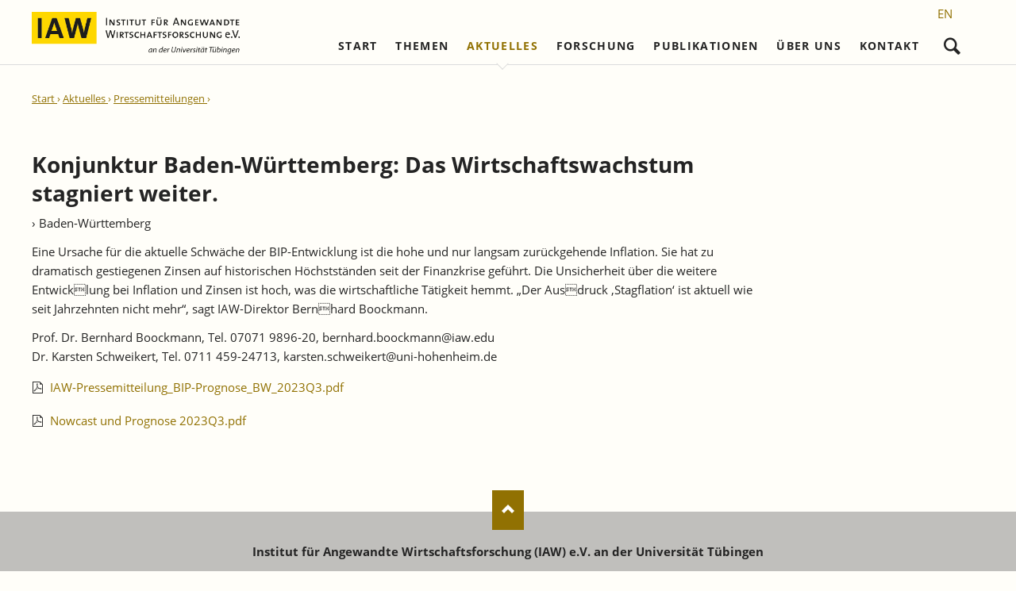

--- FILE ---
content_type: text/html; charset=UTF-8
request_url: https://www.iaw.edu/pressemitteilungen-detail/konjunktur-baden-wuerttemberg-das-wirtschaftswachstum-stagniert-weiter-2.html
body_size: 6237
content:
<!DOCTYPE html>
<html lang="de">
<head>
<meta charset="UTF-8">
<title>Konjunktur Baden-Württemberg: Das Wirtschaftswachstum stagniert weiter. - Institut für Angewandte Wirtschaftsforschung &#40;IAW&#41;</title>
<base href="https://www.iaw.edu/">
<meta name="robots" content="index,follow">
<meta name="description" content="Im dritten Quartal 2023 wird das Wachstum des baden-württembergischen Bruttoinlandsprodukts (BIP) leicht ins Minus rutschen. In den beiden Folgequartalen könnte es wieder ein schwach positives Wirtschaftswachstum geben. Soweit sich derzeit absehen lässt, wird das Jahr 2023 gleichwohl als Jahr mit sehr schwachem …">
<meta name="generator" content="Contao Open Source CMS">
<meta name="viewport" content="width=device-width,initial-scale=1.0,shrink-to-fit=no,viewport-fit=cover">
<link rel="stylesheet" href="/assets/css/icons.min.css,colorbox.min.css,tablesorter.min.css,normalize.css...-372ed725.css"><script src="/assets/js/jquery.min.js-c31f118d.js"></script><link rel="alternate" hreflang="de" href="https://www.iaw.edu/pressemitteilungen-detail/konjunktur-baden-wuerttemberg-das-wirtschaftswachstum-stagniert-weiter-2.html">
<link rel="alternate" hreflang="x-default" href="https://www.iaw.edu/pressemitteilungen-detail/konjunktur-baden-wuerttemberg-das-wirtschaftswachstum-stagniert-weiter-2.html">
</head>
<body id="top" class="oneo-no-sidebar oneo-fullwidth">
<!--[if lt IE 8]>
<p>You are using an outdated browser. <a href="http://whatbrowser.org/">Upgrade your browser today</a>.</p>
<![endif]-->
<div class="page">
<header class="page-header">
<div class="header-navigation">
<div class="main-navigation-wrapper">
<div class="centered-wrapper ce_rsce_oneo_centered_wrapper_start  -vertical-centered" style=" ">
<div class="centered-wrapper-inner ">
<!-- indexer::stop -->
<nav class="mod_changelanguage block" itemscope="" itemtype="http://schema.org/SiteNavigationElement">
<ul class="level_1">
<li class="lang-en nofallback">
<a href="/press-release-detail.html"
title="Press release detail"
class="lang-en nofallback"                                             hreflang="en" aria-label="Gehe zur aktuellen Seite in Englisch"                      itemprop="url">
<span itemprop="name">EN</span>
</a>
</li>
</ul>
</nav>
<!-- indexer::continue -->
<!-- indexer::stop -->
<span class="ce_rsce_oneo_logo logo">
<a href="">
<img src="/files/oneo/img/iaw/Logo_IAW.png" width="948" height="215" alt="Institut für Angewandte Wirtschaftsforschung &#40;IAW&#41;">
</a>
</span>
<!-- indexer::continue -->
<!-- indexer::stop -->
<div class="ce_rsce_oneo_nav_search main-navigation-search">
<a href="/suchergebnis.html">Suchen</a>
<form action="/suchergebnis.html" method="get">
<label>Wonach suchen Sie denn?</label>
<input type="search" name="keywords">
<button type="submit">Suchen</button>
</form>
</div>
<!-- indexer::continue -->
<!-- indexer::stop -->
<nav class="mod_rocksolid_mega_menu main-navigation block">
<a href="/pressemitteilungen-detail/konjunktur-baden-wuerttemberg-das-wirtschaftswachstum-stagniert-weiter-2.html#skipNavigation78" class="invisible">Navigation überspringen</a>
<ul class="level_1">
<li class="home tagline-no-border weit">
<a href="/" title="Willkommen am Institut für Angewandte Wirtschaftsforschung (IAW)" class="home tagline-no-border weit" itemprop="url">Start
</a>
</li>
<li class="submenu weit">
<a href="/themen.html" title="Themenüberblick des IAWs" class="submenu weit" aria-haspopup="true" itemprop="url">Themen
</a>
<ul class="level_2">
<li class="weit">
<a href="/arbeitsmarktpolitik.html" title="Arbeitsmarktpolitik" class="weit" itemprop="url">Arbeitsmarktpolitik
</a>
</li>
<li class="weit">
<a href="/sozialpolitik.html" title="Pflege und Sozialpolitik" class="weit" itemprop="url">Sozialpolitik und Pflege
</a>
</li>
<li class="weit">
<a href="/bildungsforschung.html" title="Bildungsforschung" class="weit" itemprop="url">Bildungsforschung
</a>
</li>
<li class="weit">
<a href="/baden-wuerttemberg.html" title="Baden-Württemberg" class="weit" itemprop="url">Baden-Württemberg
</a>
</li>
<li class="weit">
<a href="/aussenwirtschaft.html" title="Außenwirtschaft" class="weit" itemprop="url">Außenwirtschaft
</a>
</li>
<li class="weit">
<a href="/integration.html" title="Migration und Integration" class="weit" itemprop="url">Migration und Integration
</a>
</li>
</ul>
</li>
<li class="submenu trail weit">
<a href="/aktuelles.html" title="Aktuelles" class="submenu trail weit" aria-haspopup="true" itemprop="url">Aktuelles
</a>
<ul class="level_2">
<li class="weit">
<a href="/aktuelles.html" title="Aktuelles" class="weit" itemprop="url">Aktuelle Meldungen
</a>
</li>
<li class="trail weit">
<a href="/pressemitteilungen.html" title="Pressemitteilung" class="trail weit" itemprop="url">Pressemitteilungen
</a>
</li>
<li class="weit">
<a href="/iaw-veranstaltungen-und-seminare.html" title="IAW-Veranstaltungen und -Seminare" class="weit" itemprop="url">IAW-Veranstaltungen und -Seminare
</a>
</li>
<li class="weit">
<a href="/vortraege-ausserhalb-des-iaw.html" title="Vorträge" class="weit" itemprop="url">Vorträge
</a>
</li>
</ul>
</li>
<li class="submenu -mega">
<a href="/forschung.html" title="Forschung" class="submenu -mega" aria-haspopup="true" itemprop="url">Forschung
</a>
<div class="mega-dropdown level_3 forsch" style="background-size: auto;background-position: right bottom;background-repeat: no-repeat;">
<div class="mega-dropdown-inner">
<section class="mega-dropdown-column  rs-column -large-col-4-1 -large-first -large-first-row -medium-col-2-1 -medium-first -medium-first-row -small-col-2-1 -small-first -small-first-row">
<h3>
<a href="/internationale-integration-und-regionale-entwicklung.html">
Internationale Integration und Regionale Entwicklung											</a>
</h3>
<ul>
<li class="">
<a href="/laufende-projekte.html" class="">
Laufende Projekte							</a>
</li>
<li class="">
<a href="/abgeschlossene-projekte.html" class="">
Abgeschlossene Projekte							</a>
</li>
</ul>
</section>
<section class="mega-dropdown-column  rs-column -large-col-4-1 -large-first-row -medium-col-2-1 -medium-last -medium-first-row -small-col-2-1 -small-last -small-first-row">
<h3>
<a href="/arbeitsmaerkte-und-soziale-sicherung.html">
Arbeitsmärkte und Soziale Sicherung											</a>
</h3>
<ul>
<li class="">
<a href="/arbeitsmarkt-laufende-projekte.html" class="">
Laufende Projekte							</a>
</li>
<li class="">
<a href="/arbeitsmarkt-abgeschlossene-projekte.html" class="">
Abgeschlossene Projekte							</a>
</li>
</ul>
</section>
<section class="mega-dropdown-column  rs-column -large-col-4-1 -large-first-row -medium-col-2-1 -medium-first -small-col-2-1 -small-first">
<h3>
<a href="/unternehmensdynamik-und-strukturwandel.html">
Unternehmensdynamik und Strukturwandel											</a>
</h3>
<ul>
<li class="">
<a href="/unternehmensdynamik-laufende-projekte.html" class="">
Laufende Projekte							</a>
</li>
<li class="">
<a href="/unternehmensdynamik-abgeschlossene-projekte.html" class="">
Abgeschlossene Projekte							</a>
</li>
</ul>
</section>
<section class="mega-dropdown-column highlight rs-column -large-col-4-1 -large-last -large-first-row -medium-col-2-1 -medium-last -small-col-2-1 -small-last">
<h3>
<a href="/promotionsvorhaben.html">
Promotionsvorhaben											</a>
</h3>
<ul>
<li class="">
<a href="/promotionsvorhaben-laufende-projekte.html" class="">
Laufende Projekte							</a>
</li>
<li class="">
<a href="/promotionsvorhaben-abgeschlossene-projekte.html" class="">
Abgeschlossene Promotionen							</a>
</li>
</ul>
</section>
</div>
</div>
</li>
<li class="submenu -mega">
<a href="/publikationen.html" title="Publikationen" class="submenu -mega" aria-haspopup="true" itemprop="url">Publikationen
</a>
<div class="mega-dropdown level_3 " style="background-size: auto;background-position: right bottom;background-repeat: no-repeat;">
<div class="mega-dropdown-inner">
<section class="mega-dropdown-column  rs-column -large-col-3-1 -large-first -large-first-row -medium-col-3-1 -medium-first -medium-first-row -small-col-3-1 -small-first -small-first-row">
<h3>
<a href="/abgeschlossene_iaw-gutachten.html">
IAW-Gutachten											</a>
</h3>
</section>
<section class="mega-dropdown-column  rs-column -large-col-3-1 -large-first-row -medium-col-3-1 -medium-first-row -small-col-3-1 -small-first-row">
<h3>
<a href="/referierte-veroeffentlichungen-ausserhalb-der-iaw-reihen.html">
Referierte Veröffentlichungen											</a>
</h3>
</section>
<section class="mega-dropdown-column  rs-column -large-col-3-1 -large-last -large-first-row -medium-col-3-1 -medium-last -medium-first-row -small-col-3-1 -small-last -small-first-row">
<h3>
<a href="/nicht_referierte_veroeffentlichungen_ausserhalb_der_iaw-reihen.html">
Nicht referierte Veröffentlichungen											</a>
</h3>
</section>
<section class="mega-dropdown-column  rs-column -large-col-3-1 -large-first -medium-col-3-1 -medium-first -small-col-3-1 -small-first">
<h3>
<a href="/iaw-reihen.html">
IAW-Reihen											</a>
</h3>
<ul>
<li class="">
<a href="/iaw-diskussionspapiere.html" class="">
IAW-Diskussionspapiere							</a>
</li>
<li class="">
<a href="/iaw-kurzberichte.html" class="">
IAW-Kurzberichte							</a>
</li>
<li class="">
<a href="/iaw-forschungsberichte.html" class="">
IAW-Forschungsberichte							</a>
</li>
<li class="">
<a href="/iaw-policy-reports.html" class="">
IAW-Policy Reports							</a>
</li>
<li class="">
<a href="/iaw-impulse.html" class="">
IAW-Impulse							</a>
</li>
<li class="">
<a href="/iaw-news.html" class="">
IAW-News							</a>
</li>
</ul>
</section>
<section class="mega-dropdown-column gold rs-column -large-col-3-1 -medium-col-3-1 -small-col-3-1">
<h3>
<a href="/publikationen/iaw-taetigkeitsberichte.html">
IAW-Tätigkeitsberichte											</a>
</h3>
</section>
<section class="mega-dropdown-column  rs-column -large-col-3-1 -large-last -medium-col-3-1 -medium-last -small-col-3-1 -small-last">
<h3>
<a href="/eingestellte-reihen.html">
Frühere Reihen											</a>
</h3>
</section>
</div>
</div>
</li>
<li class="submenu -mega">
<a href="/team.html" title="Über uns" class="submenu -mega" aria-haspopup="true" itemprop="url">Über uns
</a>
<div class="mega-dropdown level_3 " style="background-size: auto;background-position: right bottom;background-repeat: no-repeat;">
<div class="mega-dropdown-inner">
<section class="mega-dropdown-column  rs-column -large-col-4-1 -large-first -large-first-row -medium-col-3-1 -medium-first -medium-first-row -small-col-3-1 -small-first -small-first-row">
<h3>
<a href="/team.html">
Team											</a>
</h3>
<ul>
<li class="">
<a href="/direktoren-geschaeftsfuehrung.html" class="">
Direktoren und Geschäftsführung							</a>
</li>
<li class="">
<a href="/wissenschaftliche-mitarbeiter-und-mitarbeiterinnen.html" class="">
Wissenschaftliche Mitarbeiter und Mitarbeiterinnen							</a>
</li>
<li class="">
<a href="/research-fellows.html" class="">
Research Fellows							</a>
</li>
<li class="">
<a href="/sekretariat.html" class="">
Sekretariat und IT							</a>
</li>
<li class="">
<a href="/studentische-hilfskraefte-praktikantinnen-und-praktikanten.html" class="">
Studentische Hilfskräfte, Praktikantinnen und Praktikanten							</a>
</li>
</ul>
</section>
<section class="mega-dropdown-column  rs-column -large-col-4-1 -large-first-row -medium-col-3-1 -medium-first-row -small-col-3-1 -small-first-row">
<h3>
<a href="/institut.html">
Institut											</a>
</h3>
<ul>
<li class="">
<a href="/vorstand-und-kuratorium.html" class="">
Vorstand und Kuratorium							</a>
</li>
<li class="">
<a href="/wissenschaftlicher-beirat.html" class="">
Wissenschaftlicher Beirat							</a>
</li>
<li class="">
<a href="/firmenmitglieder.html" class="">
Firmenmitglieder							</a>
</li>
<li class="">
<a href="/persoenliche-mitglieder.html" class="">
Persönliche Mitglieder							</a>
</li>
<li class="">
<a href="/ehrenmitglieder.html" class="">
Ehrenmitglieder							</a>
</li>
<li class="">
<a href="/satzung.html" class="">
Satzung							</a>
</li>
<li class="">
<a href="/norbert-kloten-preis-fuer-angewandte-wirtschaftsforschung.html" class="">
Norbert-Kloten-Preis							</a>
</li>
</ul>
</section>
<section class="mega-dropdown-column  rs-column -large-col-4-1 -large-first-row -medium-col-3-1 -medium-last -medium-first-row -small-col-3-1 -small-last -small-first-row">
<h3>
<a href="/iaw-netzwerk.html">
IAW Netzwerk											</a>
</h3>
<ul>
<li class="">
<a href="/institutionen-national.html" class="">
Institutionen &#40;national&#41;							</a>
</li>
<li class="">
<a href="/institutionen-international.html" class="">
Institutionen &#40;international&#41;							</a>
</li>
<li class="">
<a href="https://www.netzwerk-rechtsetzung-buerokratieabbau.de/" class="" target="_blank">
Netzwerk Bessere Rechtssetzung und Bürokratieabbau							</a>
</li>
</ul>
</section>
<section class="mega-dropdown-column  rs-column -large-col-4-1 -large-last -large-first-row -medium-col-3-1 -medium-first -small-col-3-1 -small-first">
<h3>
<a href="/karriere.html">
Karriere											</a>
</h3>
<ul>
<li class="">
<a href="/wissenschaftliches-personal.html" class="">
Wissenschaftliches Personal							</a>
</li>
<li class="">
<a href="/stellenangebote-sekretariat.html" class="">
Sekretariat							</a>
</li>
<li class="">
<a href="/studentische-hilfskraefte-praktikantinnen-und-praktikanten-2.html" class="">
Studentische Hilfskräfte, Praktikantinnen und Praktikanten							</a>
</li>
</ul>
</section>
</div>
</div>
</li>
<li class="submenu">
<a href="/kontaktdaten.html" title="Kontakt" class="submenu" aria-haspopup="true" itemprop="url">Kontakt
</a>
<ul class="level_2">
<li class="">
<a href="/kontaktdaten.html" title="Kontaktdaten" class="" itemprop="url">Kontaktdaten
</a>
</li>
<li class="">
<a href="/impressum.html" title="Impressum" class="" itemprop="url">Impressum
</a>
</li>
<li class="">
<a href="/rechtshinweise.html" title="Rechtshinweise" class="" itemprop="url">Rechtshinweise
</a>
</li>
<li class="">
<a href="/datenschutz.html" title="Datenschutz" class="" itemprop="url">Datenschutz
</a>
</li>
</ul>
</li>
</ul>
<span id="skipNavigation78" class="invisible"></span>
</nav>
<!-- indexer::continue -->
</div>
</div>
</div>
</div>
<div class="main-navigation-mobile">
<!-- indexer::stop -->
<nav class="mod_navigation block">
<a href="/pressemitteilungen-detail/konjunktur-baden-wuerttemberg-das-wirtschaftswachstum-stagniert-weiter-2.html#skipNavigation11" class="invisible">Navigation überspringen</a>
<ul class="level_1">
<li class="home tagline-no-border weit"><a href="/" title="Willkommen am Institut für Angewandte Wirtschaftsforschung (IAW)" class="home tagline-no-border weit">Start</a></li>
<li class="submenu weit"><a href="/themen.html" title="Themenüberblick des IAWs" class="submenu weit" aria-haspopup="true">Themen</a>
<ul class="level_2">
<li class="weit"><a href="/arbeitsmarktpolitik.html" title="Arbeitsmarktpolitik" class="weit">Arbeitsmarktpolitik</a></li>
<li class="weit"><a href="/sozialpolitik.html" title="Pflege und Sozialpolitik" class="weit">Sozialpolitik und Pflege</a></li>
<li class="weit"><a href="/bildungsforschung.html" title="Bildungsforschung" class="weit">Bildungsforschung</a></li>
<li class="weit"><a href="/baden-wuerttemberg.html" title="Baden-Württemberg" class="weit">Baden-Württemberg</a></li>
<li class="weit"><a href="/aussenwirtschaft.html" title="Außenwirtschaft" class="weit">Außenwirtschaft</a></li>
<li class="weit"><a href="/integration.html" title="Migration und Integration" class="weit">Migration und Integration</a></li>
</ul>
</li>
<li class="submenu trail weit"><a href="/aktuelles.html" title="Aktuelles" class="submenu trail weit" aria-haspopup="true">Aktuelles</a>
<ul class="level_2">
<li class="weit"><a href="/aktuelles.html" title="Aktuelles" class="weit">Aktuelle Meldungen</a></li>
<li class="trail weit"><a href="/pressemitteilungen.html" title="Pressemitteilung" class="trail weit">Pressemitteilungen</a></li>
<li class="weit"><a href="/iaw-veranstaltungen-und-seminare.html" title="IAW-Veranstaltungen und -Seminare" class="weit">IAW-Veranstaltungen und -Seminare</a></li>
<li class="weit"><a href="/vortraege-ausserhalb-des-iaw.html" title="Vorträge" class="weit">Vorträge</a></li>
</ul>
</li>
<li class="submenu"><a href="/forschung.html" title="Forschung" class="submenu" aria-haspopup="true">Forschung</a>
<ul class="level_2">
<li class="submenu"><a href="/internationale-integration-und-regionale-entwicklung.html" title="Internationale Integration und Regionale Entwicklung" class="submenu" aria-haspopup="true">Internationale Integration und Regionale Entwicklung</a>
<ul class="level_3">
<li><a href="/laufende-projekte.html" title="Laufende Projeke">Laufende Projekte</a></li>
<li><a href="/abgeschlossene-projekte.html" title="Abgeschlossene Projekte">Abgeschlossene Projekte</a></li>
</ul>
</li>
<li class="submenu"><a href="/arbeitsmaerkte-und-soziale-sicherung.html" title="Arbeitsmärkte und Soziale Sicherung" class="submenu" aria-haspopup="true">Arbeitsmärkte und Soziale Sicherung</a>
<ul class="level_3">
<li><a href="/arbeitsmarkt-laufende-projekte.html" title="Laufende Projekte">Laufende Projekte</a></li>
<li><a href="/arbeitsmarkt-abgeschlossene-projekte.html" title="Abgeschlossene Projekte">Abgeschlossene Projekte</a></li>
</ul>
</li>
<li class="submenu"><a href="/unternehmensdynamik-und-strukturwandel.html" title="Unternehmensdynamik und Strukturwandel" class="submenu" aria-haspopup="true">Unternehmensdynamik und Strukturwandel</a>
<ul class="level_3">
<li><a href="/unternehmensdynamik-laufende-projekte.html" title="Laufende Projekte">Laufende Projekte</a></li>
<li><a href="/unternehmensdynamik-abgeschlossene-projekte.html" title="Abgeschlossene Projekte">Abgeschlossene Projekte</a></li>
</ul>
</li>
<li class="submenu highlight"><a href="/promotionsvorhaben.html" title="Promotionsvorhaben" class="submenu highlight" aria-haspopup="true">Promotionsvorhaben</a>
<ul class="level_3">
<li><a href="/promotionsvorhaben-laufende-projekte.html" title="Laufende Projekte">Laufende Projekte</a></li>
<li><a href="/promotionsvorhaben-abgeschlossene-projekte.html" title="Abgeschlossene Promotionen">Abgeschlossene Promotionen</a></li>
</ul>
</li>
</ul>
</li>
<li class="submenu"><a href="/publikationen.html" title="Publikationen" class="submenu" aria-haspopup="true">Publikationen</a>
<ul class="level_2">
<li><a href="/abgeschlossene_iaw-gutachten.html" title="Abgeschlossene IAW-Gutachten">IAW-Gutachten</a></li>
<li><a href="/referierte-veroeffentlichungen-ausserhalb-der-iaw-reihen.html" title="Referierte Veröffentlichungen außerhalb der IAW-Reihen">Referierte Veröffentlichungen</a></li>
<li><a href="/nicht_referierte_veroeffentlichungen_ausserhalb_der_iaw-reihen.html" title="Nicht referierte Veröffentlichungen außerhalb der IAW-Reihen">Nicht referierte Veröffentlichungen</a></li>
<li class="submenu"><a href="/iaw-reihen.html" title="IAW-Reihen" class="submenu" aria-haspopup="true">IAW-Reihen</a>
<ul class="level_3">
<li><a href="/iaw-diskussionspapiere.html" title="IAW-Diskussionspapiere">IAW-Diskussionspapiere</a></li>
<li><a href="/iaw-kurzberichte.html" title="IAW-Kurzberichte">IAW-Kurzberichte</a></li>
<li><a href="/iaw-forschungsberichte.html" title="IAW-Forschungsberichte">IAW-Forschungsberichte</a></li>
<li><a href="/iaw-policy-reports.html" title="IAW-Policy Reports">IAW-Policy Reports</a></li>
<li><a href="/iaw-impulse.html" title="IAW Impulse">IAW-Impulse</a></li>
<li><a href="/iaw-news.html" title="IAW-News">IAW-News</a></li>
</ul>
</li>
<li class="gold"><a href="/publikationen/iaw-taetigkeitsberichte.html" title="IAW-Tätigkeitsberichte" class="gold">IAW-Tätigkeitsberichte</a></li>
<li><a href="/eingestellte-reihen.html" title="Eingestellte Reihen">Frühere Reihen</a></li>
</ul>
</li>
<li class="submenu"><a href="/team.html" title="Über uns" class="submenu" aria-haspopup="true">Über uns</a>
<ul class="level_2">
<li class="submenu"><a href="/team.html" title="Team" class="submenu" aria-haspopup="true">Team</a>
<ul class="level_3">
<li><a href="/direktoren-geschaeftsfuehrung.html" title="Wissenschaftliche Direktoren">Direktoren und Geschäftsführung</a></li>
<li><a href="/wissenschaftliche-mitarbeiter-und-mitarbeiterinnen.html" title="Wissenschaftliche Mitarbeiter und Mitarbeiterinnen">Wissenschaftliche Mitarbeiter und Mitarbeiterinnen</a></li>
<li><a href="/research-fellows.html" title="Research Fellows">Research Fellows</a></li>
<li><a href="/sekretariat.html" title="Sekretariat">Sekretariat und IT</a></li>
<li><a href="/studentische-hilfskraefte-praktikantinnen-und-praktikanten.html" title="Studentische Hilfskräfte, Praktikantinnen und Praktikanten">Studentische Hilfskräfte, Praktikantinnen und Praktikanten</a></li>
</ul>
</li>
<li class="submenu"><a href="/institut.html" title="Institut" class="submenu" aria-haspopup="true">Institut</a>
<ul class="level_3">
<li><a href="/vorstand-und-kuratorium.html" title="Vorstand und Kuratorium">Vorstand und Kuratorium</a></li>
<li><a href="/wissenschaftlicher-beirat.html" title="Wissenschaftlicher Beirat">Wissenschaftlicher Beirat</a></li>
<li><a href="/firmenmitglieder.html" title="Firmenmitglieder">Firmenmitglieder</a></li>
<li><a href="/persoenliche-mitglieder.html" title="Persönliche Mitglieder">Persönliche Mitglieder</a></li>
<li><a href="/ehrenmitglieder.html" title="Ehrenmitglieder">Ehrenmitglieder</a></li>
<li><a href="/satzung.html" title="Satzung">Satzung</a></li>
<li><a href="/norbert-kloten-preis-fuer-angewandte-wirtschaftsforschung.html" title="Norbert-Kloten-Preis für Angewandte Wirtschaftsforschung">Norbert-Kloten-Preis</a></li>
</ul>
</li>
<li class="submenu"><a href="/iaw-netzwerk.html" title="IAW Netzwerk" class="submenu" aria-haspopup="true">IAW Netzwerk</a>
<ul class="level_3">
<li><a href="/institutionen-national.html" title="Institutionen (national)">Institutionen &#40;national&#41;</a></li>
<li><a href="/institutionen-international.html" title="Institutionen (international)">Institutionen &#40;international&#41;</a></li>
<li><a href="https://www.netzwerk-rechtsetzung-buerokratieabbau.de/" title="Alumni" target="_blank" rel="noreferrer noopener">Netzwerk Bessere Rechtssetzung und Bürokratieabbau</a></li>
</ul>
</li>
<li class="submenu"><a href="/karriere.html" title="Karriere" class="submenu" aria-haspopup="true">Karriere</a>
<ul class="level_3">
<li><a href="/wissenschaftliches-personal.html" title="Wissenschaftliches Personal">Wissenschaftliches Personal</a></li>
<li><a href="/stellenangebote-sekretariat.html" title="Sekretariat">Sekretariat</a></li>
<li><a href="/studentische-hilfskraefte-praktikantinnen-und-praktikanten-2.html" title="Studentische Hilfskräfte, Praktikantinnen und Praktikanten">Studentische Hilfskräfte, Praktikantinnen und Praktikanten</a></li>
</ul>
</li>
</ul>
</li>
<li class="submenu"><a href="/kontaktdaten.html" title="Kontakt" class="submenu" aria-haspopup="true">Kontakt</a>
<ul class="level_2">
<li><a href="/kontaktdaten.html" title="Kontaktdaten">Kontaktdaten</a></li>
<li><a href="/impressum.html" title="Impressum">Impressum</a></li>
<li><a href="/rechtshinweise.html" title="Rechtshinweise">Rechtshinweise</a></li>
<li><a href="/datenschutz.html" title="Datenschutz">Datenschutz</a></li>
</ul>
</li>
</ul>
<span id="skipNavigation11" class="invisible"></span>
</nav>
<!-- indexer::continue -->
</div>			</header>
<div class="tagline">
<div class="tagline-inner">
<div class="centered-wrapper ce_rsce_oneo_centered_wrapper_start breadcrumbs-wrapper  -color-inverted" style=" ">
<div class="centered-wrapper-inner ">
<!-- indexer::stop -->
<div class="mod_breadcrumb block">
<ul itemprop="breadcrumb" itemscope itemtype="http://schema.org/BreadcrumbList">
<li class="first" itemscope itemtype="http://schema.org/ListItem" itemprop="itemListElement">
<a href="./" title="Zur Startseite">
<span itemprop="name">Start</span>
</a>
<meta itemprop="position" content="1">
</li>
<li itemscope itemtype="http://schema.org/ListItem" itemprop="itemListElement">
<a href="/aktuelles.html" title="Aktuelles" itemprop="item">
<span itemprop="name">Aktuelles</span>
</a>
<meta itemprop="position" content="2">
</li>
<li itemscope itemtype="http://schema.org/ListItem" itemprop="itemListElement">
<a href="/pressemitteilungen.html" title="Pressemitteilung" itemprop="item">
<span itemprop="name">Pressemitteilungen</span>
</a>
<meta itemprop="position" content="3">
</li>
<li class="active last" itemscope itemtype="http://schema.org/ListItem" itemprop="itemListElement">
<span itemprop="name"></span>
<meta itemprop="position" content="4">
</li>
</ul>
</div>
<!-- indexer::continue -->
</div>
</div>
</div>
</div>
<div class="content-wrapper">
<section role="main" class="main-content">
<div class="mod_article block" id="article-309">
<div class="centered-wrapper ce_rsce_oneo_centered_wrapper_start " style=" ">
<div class="centered-wrapper-inner ">
<div class="mod_newsreader block">
<div class="layout_full block featured" itemscope itemtype="http://schema.org/Article">
<h1 itemprop="name">Konjunktur Baden-Württemberg: Das Wirtschaftswachstum stagniert weiter.</h1>
<span class="tag-chain-item first		 last		">› Baden-Württemberg</span>
<div class="content-text">
<div class="rte">
<p>Eine Ursache für die aktuelle Schwäche der BIP-Entwicklung ist die hohe und nur langsam zurückgehende Inflation. Sie hat zu dramatisch gestiegenen Zinsen auf historischen Höchstständen seit der Finanzkrise geführt. Die Unsicherheit über die weitere Entwicklung bei Inflation und Zinsen ist hoch, was die wirtschaftliche Tätigkeit hemmt. „Der Ausdruck ‚Stagflation‘ ist aktuell wie seit Jahrzehnten nicht mehr“, sagt IAW-Direktor Bernhard Boockmann.</p>
<p>Prof. Dr. Bernhard Boockmann, Tel. 07071 9896-20, &#98;&#x65;&#114;&#x6E;&#104;&#x61;&#114;&#x64;&#46;&#x62;&#111;&#x6F;&#99;&#x6B;&#109;&#x61;&#110;&#x6E;&#64;&#x69;&#97;&#x77;&#46;&#x65;&#100;&#x75; <br>Dr. Karsten Schweikert, Tel. 0711 459-24713, &#107;&#x61;&#114;&#x73;&#116;&#x65;&#110;&#x2E;&#115;&#x63;&#104;&#x77;&#101;&#x69;&#107;&#x65;&#114;&#x74;&#64;&#x75;&#110;&#x69;&#45;&#x68;&#111;&#x68;&#101;&#x6E;&#104;&#x65;&#105;&#x6D;&#46;&#x64;&#101;</p>
</div>
</div>
<p class="download-element">
<i class="icon-document-pdf"></i> <a href="/pressemitteilungen-detail/konjunktur-baden-wuerttemberg-das-wirtschaftswachstum-stagniert-weiter-2.html?file=files/dokumente/ab%20Januar%202023/IAW-Pressemitteilung_BIP-Prognose_BW_2023Q3.pdf" title="Die Datei IAW-Pressemitteilung_BIP-Prognose_BW_2023Q3.pdf herunterladen" >IAW-Pressemitteilung_BIP-Prognose_BW_2023Q3.pdf</a>
</p>
<p class="download-element">
<i class="icon-document-pdf"></i> <a href="/pressemitteilungen-detail/konjunktur-baden-wuerttemberg-das-wirtschaftswachstum-stagniert-weiter-2.html?file=files/dokumente/ab%20Januar%202023/Nowcast%20und%20Prognose%202023Q3.pdf" title="Die Datei Nowcast und Prognose 2023Q3.pdf herunterladen" >Nowcast und Prognose 2023Q3.pdf</a>
</p>
</div>
</div>
</div>
</div>
</div>
</section>
</div>
<footer class="page-footer">
<!-- indexer::stop -->
<a href="pressemitteilungen-detail/konjunktur-baden-wuerttemberg-das-wirtschaftswachstum-stagniert-weiter-2.html#top" class="footer-top-link ce_rsce_oneo_footer_top">
Nach oben</a>
<!-- indexer::continue -->
<div class="centered-wrapper ce_rsce_oneo_centered_wrapper_start  -vertical-centered" style=" ">
<div class="centered-wrapper-inner ">
<div class="content-text">
<div class="rte">
<p style="text-align: center;"><strong>Institut für Angewandte Wirtschaftsforschung (IAW) e.V. an der Universität Tübingen</strong></p>
<p style="text-align: center;">Schaffhausenstr. 73 | 72072 Tübingen | Tel: +49 7071 9896-0 | E-Mail: <a href="&#109;&#97;&#105;&#108;&#116;&#111;&#58;&#105;&#x61;&#119;&#x40;&#105;&#x61;&#119;&#x2E;&#101;&#x64;&#117;">&#105;&#x61;&#119;&#x40;&#105;&#x61;&#119;&#x2E;&#101;&#x64;&#117;</a></p>
<p style="text-align: center;"><a href="/eu-dsgvo.html">Anmeldung für Newsletter, Publikationen und Veranstaltungen</a></p>
</div>
</div>
</div>
</div>
</footer>
</div>
<script src="/assets/jquery-ui/js/jquery-ui.min.js?v=1.13.2"></script>
<script>jQuery(function($){$(document).accordion({heightStyle:'content',header:'.toggler',collapsible:!0,active:!1,beforeActivate:function(event,ui){if(ui.newHeader[0]){var currHeader=ui.newHeader;var currContent=currHeader.next('.ui-accordion-content')}else{var currHeader=ui.oldHeader;var currContent=currHeader.next('.ui-accordion-content')}
var isPanelSelected=currHeader.attr('aria-selected')=='true';currHeader.toggleClass('ui-corner-all',isPanelSelected).toggleClass('accordion-header-active ui-state-active ui-corner-top',!isPanelSelected).attr('aria-selected',((!isPanelSelected).toString()));currHeader.children('.ui-icon').toggleClass('ui-icon-triangle-1-e',isPanelSelected).toggleClass('ui-icon-triangle-1-s',!isPanelSelected);currContent.toggleClass('accordion-content-active',!isPanelSelected)
if(isPanelSelected){currContent.slideUp()}else{currContent.slideDown()}
return!1},create:function(event,ui){ui.header.addClass('active');$('.toggler').attr('tabindex',0)},activate:function(event,ui){ui.newHeader.addClass('active');ui.oldHeader.removeClass('active');$('.toggler').attr('tabindex',0)}})})</script>
<script src="/assets/colorbox/js/colorbox.min.js?v=1.6.4.2"></script>
<script>jQuery(function($){$('a[data-lightbox]').map(function(){$(this).colorbox({loop:!1,rel:$(this).attr('data-lightbox'),maxWidth:'95%',maxHeight:'95%'})})})</script>
<script src="/assets/tablesorter/js/tablesorter.min.js?v=2.31.3.1"></script>
<script>jQuery(function($){$('.ce_table .sortable').each(function(i,table){var attr=$(table).attr('data-sort-default'),opts={},s;if(attr){s=attr.split('|');opts={sortList:[[s[0],s[1]=='desc'|0]]}}
$(table).tablesorter(opts)})})</script>
<script src="/files/oneo/js/script.js"></script>
<script type="application/ld+json">
{
    "@context": "https:\/\/schema.org",
    "@graph": [
        {
            "@type": "WebPage"
        }
    ]
}
</script>
<script type="application/ld+json">
{
    "@context": "https:\/\/schema.contao.org",
    "@graph": [
        {
            "@type": "Page",
            "fePreview": false,
            "groups": [],
            "noSearch": false,
            "pageId": 179,
            "protected": false,
            "title": "Konjunktur Baden-Württemberg: Das Wirtschaftswachstum stagniert weiter."
        }
    ]
}
</script></body>
</html>